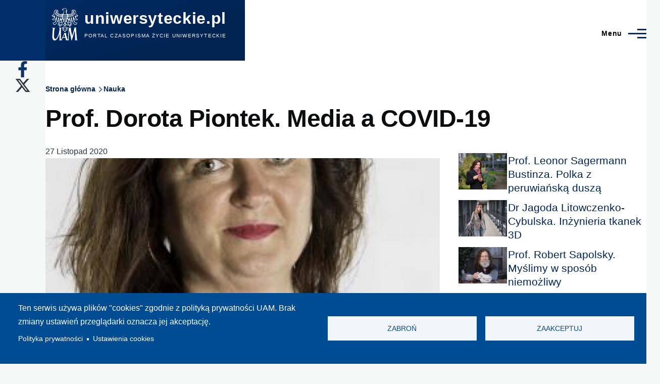

--- FILE ---
content_type: text/html; charset=UTF-8
request_url: https://uniwersyteckie.pl/nauka/prof-dorota-piontek-media-covid-19?page=%2C%2C%2C%2C%2C%2C1
body_size: 15491
content:
<!DOCTYPE html>
<html lang="pl" dir="ltr" prefix="content: http://purl.org/rss/1.0/modules/content/  dc: http://purl.org/dc/terms/  foaf: http://xmlns.com/foaf/0.1/  og: http://ogp.me/ns#  rdfs: http://www.w3.org/2000/01/rdf-schema#  schema: http://schema.org/  sioc: http://rdfs.org/sioc/ns#  sioct: http://rdfs.org/sioc/types#  skos: http://www.w3.org/2004/02/skos/core#  xsd: http://www.w3.org/2001/XMLSchema# " style="--color--primary-hue:214;--color--primary-saturation:100%;--color--primary-lightness:21">
  <head>
    <meta charset="utf-8" />
<script async src="/sites/default/files/google_analytics/gtag.js?t92hs1"></script>
<script>window.dataLayer = window.dataLayer || [];function gtag(){dataLayer.push(arguments)};gtag("js", new Date());gtag("set", "developer_id.dMDhkMT", true);gtag("config", "G-Y1W4JHWQG0", {"groups":"default","page_placeholder":"PLACEHOLDER_page_location","link_attribution":true,"allow_ad_personalization_signals":false});</script>
<meta name="description" content="„Przekazy medialne w czasie pandemii COVID-19 jako predyktor dezinformacji i strachu społecznego”. Projekt realizowany jest pod kierunkiem prof. UAM Doroty Piontek z Wydziału Nauk Politycznych i Dziennikarstwa UAM." />
<meta name="robots" content="index, max-image-preview:standard" />
<link rel="canonical" href="https://uniwersyteckie.pl/nauka/prof-dorota-piontek-media-covid-19" />
<link rel="image_src" href="/sites/default/files/foto-naglowki/2020-11/prof.%20Dorota%20Piontek.JPG" />
<meta property="og:type" content="article" />
<meta property="og:url" content="https://uniwersyteckie.pl/nauka/prof-dorota-piontek-media-covid-19" />
<meta property="og:title" content="Prof. Dorota Piontek. Media a COVID-19" />
<meta property="og:description" content="„Przekazy medialne w czasie pandemii COVID-19 jako predyktor dezinformacji i strachu społecznego”. Projekt realizowany jest pod kierunkiem prof. UAM Doroty Piontek z Wydziału Nauk Politycznych i Dziennikarstwa UAM." />
<meta property="og:image" content="https://uniwersyteckie.pl/sites/default/files/foto-naglowki/2020-11/prof.%20Dorota%20Piontek.JPG" />
<meta property="og:image:alt" content="Fot. WNPiD" />
<meta name="Generator" content="Drupal 11 (https://www.drupal.org)" />
<meta name="MobileOptimized" content="width" />
<meta name="HandheldFriendly" content="true" />
<meta name="viewport" content="width=device-width, initial-scale=1.0" />
<link rel="icon" href="/favicon.ico" type="image/vnd.microsoft.icon" />
<link rel="alternate" hreflang="pl" href="https://uniwersyteckie.pl/nauka/prof-dorota-piontek-media-covid-19" />
<script>window.a2a_config=window.a2a_config||{};a2a_config.callbacks=[];a2a_config.overlays=[];a2a_config.templates={};</script>
<style>padding: 15px 0px;</style>

    <title>Prof. Dorota Piontek. Media a COVID-19 | uniwersyteckie.pl</title>
    <link rel="stylesheet" media="all" href="/sites/default/files/css/css_gExledT_nQalmxadiR4pid28dpZ8ECePn8CoFb6HjIU.css?delta=0&amp;language=pl&amp;theme=olivero&amp;include=[base64]" />
<link rel="stylesheet" media="all" href="/sites/default/files/css/css_BUJt50O0nxskIX-9LNPKzeHMnxlwff1y-RPjdAJswyA.css?delta=1&amp;language=pl&amp;theme=olivero&amp;include=[base64]" />

    <script type="application/json" data-drupal-selector="drupal-settings-json">{"path":{"baseUrl":"\/","pathPrefix":"","currentPath":"node\/2535","currentPathIsAdmin":false,"isFront":false,"currentLanguage":"pl","currentQuery":{"page":",,,,,,1"}},"pluralDelimiter":"\u0003","suppressDeprecationErrors":true,"ajaxPageState":{"libraries":"[base64]","theme":"olivero","theme_token":null},"ajaxTrustedUrl":{"\/search\/node":true},"google_analytics":{"account":"G-Y1W4JHWQG0","trackOutbound":true,"trackMailto":true,"trackTel":true,"trackDownload":true,"trackDownloadExtensions":"7z|aac|arc|arj|asf|asx|avi|bin|csv|doc(x|m)?|dot(x|m)?|exe|flv|gif|gz|gzip|hqx|jar|jpe?g|js|mp(2|3|4|e?g)|mov(ie)?|msi|msp|pdf|phps|png|ppt(x|m)?|pot(x|m)?|pps(x|m)?|ppam|sld(x|m)?|thmx|qtm?|ra(m|r)?|sea|sit|tar|tgz|torrent|txt|wav|wma|wmv|wpd|xls(x|m|b)?|xlt(x|m)|xlam|xml|z|zip","trackColorbox":true},"button_text":"Scroll to top","button_style":"image","button_animation":"fade","button_animation_speed":200,"scroll_distance":100,"scroll_speed":300,"cookies":{"cookiesjsr":{"config":{"cookie":{"name":"cookiesjsr","expires":31536000000,"domain":"","sameSite":"Lax","secure":false},"library":{"libBasePath":"https:\/\/cdn.jsdelivr.net\/gh\/jfeltkamp\/cookiesjsr@1\/dist","libPath":"https:\/\/cdn.jsdelivr.net\/gh\/jfeltkamp\/cookiesjsr@1\/dist\/cookiesjsr.min.js","scrollLimit":0},"callback":{"method":"post","url":"\/cookies\/consent\/callback.json","headers":[]},"interface":{"openSettingsHash":"#editCookieSettings","showDenyAll":true,"denyAllOnLayerClose":false,"settingsAsLink":true,"availableLangs":["pl"],"defaultLang":"pl","groupConsent":false,"cookieDocs":false}},"services":{"functional":{"id":"functional","services":[{"key":"functional","type":"functional","name":"Required functional","info":{"value":"\u003Ctable\u003E\r\n\t\u003Cthead\u003E\r\n\t\t\u003Ctr\u003E\r\n\t\t\t\u003Cth width=\u002215%\u0022\u003ECookie name\u003C\/th\u003E\r\n\t\t\t\u003Cth width=\u002215%\u0022\u003EDefault expiration time\u003C\/th\u003E\r\n\t\t\t\u003Cth\u003EDescription\u003C\/th\u003E\r\n\t\t\u003C\/tr\u003E\r\n\t\u003C\/thead\u003E\r\n\t\u003Ctbody\u003E\r\n\t\t\u003Ctr\u003E\r\n\t\t\t\u003Ctd\u003E\u003Ccode dir=\u0022ltr\u0022 translate=\u0022no\u0022\u003ESSESS\u0026lt;ID\u0026gt;\u003C\/code\u003E\u003C\/td\u003E\r\n\t\t\t\u003Ctd\u003E1 month\u003C\/td\u003E\r\n\t\t\t\u003Ctd\u003EIf you are logged in to this website, a session cookie is required to identify and connect your browser to your user account in the server backend of this website.\u003C\/td\u003E\r\n\t\t\u003C\/tr\u003E\r\n\t\t\u003Ctr\u003E\r\n\t\t\t\u003Ctd\u003E\u003Ccode dir=\u0022ltr\u0022 translate=\u0022no\u0022\u003Ecookiesjsr\u003C\/code\u003E\u003C\/td\u003E\r\n\t\t\t\u003Ctd\u003E1 year\u003C\/td\u003E\r\n\t\t\t\u003Ctd\u003EWhen you visited this website for the first time, you were asked for your permission to use several services (including those from third parties) that require data to be saved in your browser (cookies, local storage). Your decisions about each service (allow, deny) are stored in this cookie and are reused each time you visit this website.\u003C\/td\u003E\r\n\t\t\u003C\/tr\u003E\r\n\t\u003C\/tbody\u003E\r\n\u003C\/table\u003E\r\n","format":"full_html"},"uri":"","needConsent":false}],"weight":1}},"translation":{"_core":{"default_config_hash":"PpB_t3-mnEd5Lckhxc9rfquSMa0CndPslGvJZlcg61E"},"langcode":"pl","bannerText":"Ten serwis u\u017cywa plik\u00f3w \u0022cookies\u0022 zgodnie z polityk\u0105 prywatno\u015bci UAM.\r\nBrak zmiany ustawie\u0144 przegl\u0105darki oznacza jej akceptacj\u0119.","privacyPolicy":"Polityka prywatno\u015bci","privacyUri":"https:\/\/amu.edu.pl\/polityka-prywatnosci","imprint":"Imprint","imprintUri":"","cookieDocs":"Cookie documentation","cookieDocsUri":"\/cookies\/documentation","officialWebsite":"Official website","denyAll":"Zabro\u0144 ","alwaysActive":"Zawsze\u00a0w\u0142\u0105czone","settings":"Ustawienia cookies","acceptAll":"Zaakceptuj","requiredCookies":"Wymagane cookies","cookieSettings":"Ustawienia cookies","close":"Zamknij","readMore":"Czytaj dalej","allowed":"Dozwolone","denied":"Zabronione","settingsAllServices":"Ustawienia dla wszystkich us\u0142ug","saveSettings":"Zapisz","default_langcode":"en","disclaimerText":"All cookie information is subject to change by the service providers. We update this information regularly.","disclaimerTextPosition":"both","processorDetailsLabel":"Processor Company Details","processorLabel":"Firma","processorWebsiteUrlLabel":"Company Website","processorPrivacyPolicyUrlLabel":"Company Privacy Policy","processorCookiePolicyUrlLabel":"Company Cookie Policy","processorContactLabel":"Data Protection Contact Details","placeholderAcceptAllText":"Akceptuj wszystkie cookies","functional":{"title":"Functional","details":"Cookies are small text files that are placed by your browser on your device in order to store certain information. Using the information that is stored and returned, a website can recognize that you have previously accessed and visited it using the browser on your end device. We use this information to arrange and display the website optimally in accordance with your preferences. Within this process, only the cookie itself is identified on your device. Personal data is only stored following your express consent or where this is absolutely necessary to enable use the service provided by us and accessed by you."}}},"cookiesTexts":{"_core":{"default_config_hash":"PpB_t3-mnEd5Lckhxc9rfquSMa0CndPslGvJZlcg61E"},"langcode":"pl","bannerText":"Ten serwis u\u017cywa plik\u00f3w \u0022cookies\u0022 zgodnie z polityk\u0105 prywatno\u015bci UAM.\r\nBrak zmiany ustawie\u0144 przegl\u0105darki oznacza jej akceptacj\u0119.","privacyPolicy":"Polityka prywatno\u015bci","privacyUri":"https:\/\/amu.edu.pl\/polityka-prywatnosci","imprint":"Imprint","imprintUri":"","cookieDocs":"Cookie documentation","cookieDocsUri":"\/cookies\/documentation","officialWebsite":"Official website","denyAll":"Zabro\u0144 ","alwaysActive":"Zawsze\u00a0w\u0142\u0105czone","settings":"Ustawienia cookies","acceptAll":"Zaakceptuj","requiredCookies":"Wymagane cookies","cookieSettings":"Ustawienia cookies","close":"Zamknij","readMore":"Czytaj dalej","allowed":"Dozwolone","denied":"Zabronione","settingsAllServices":"Ustawienia dla wszystkich us\u0142ug","saveSettings":"Zapisz","default_langcode":"en","disclaimerText":"All cookie information is subject to change by the service providers. We update this information regularly.","disclaimerTextPosition":"both","processorDetailsLabel":"Processor Company Details","processorLabel":"Firma","processorWebsiteUrlLabel":"Company Website","processorPrivacyPolicyUrlLabel":"Company Privacy Policy","processorCookiePolicyUrlLabel":"Company Cookie Policy","processorContactLabel":"Data Protection Contact Details","placeholderAcceptAllText":"Akceptuj wszystkie cookies"},"services":{"functional":{"uuid":"3193f46f-a03d-4167-b767-615944f7929a","langcode":"pl","status":true,"dependencies":[],"_core":{"default_config_hash":"N-O3629vb-jExOxfM0FYcfPzEu6QVzgWHMm06jMERLg"},"id":"functional","label":"Required functional","group":"functional","info":{"value":"\u003Ctable\u003E\r\n\t\u003Cthead\u003E\r\n\t\t\u003Ctr\u003E\r\n\t\t\t\u003Cth width=\u002215%\u0022\u003ECookie name\u003C\/th\u003E\r\n\t\t\t\u003Cth width=\u002215%\u0022\u003EDefault expiration time\u003C\/th\u003E\r\n\t\t\t\u003Cth\u003EDescription\u003C\/th\u003E\r\n\t\t\u003C\/tr\u003E\r\n\t\u003C\/thead\u003E\r\n\t\u003Ctbody\u003E\r\n\t\t\u003Ctr\u003E\r\n\t\t\t\u003Ctd\u003E\u003Ccode dir=\u0022ltr\u0022 translate=\u0022no\u0022\u003ESSESS\u0026lt;ID\u0026gt;\u003C\/code\u003E\u003C\/td\u003E\r\n\t\t\t\u003Ctd\u003E1 month\u003C\/td\u003E\r\n\t\t\t\u003Ctd\u003EIf you are logged in to this website, a session cookie is required to identify and connect your browser to your user account in the server backend of this website.\u003C\/td\u003E\r\n\t\t\u003C\/tr\u003E\r\n\t\t\u003Ctr\u003E\r\n\t\t\t\u003Ctd\u003E\u003Ccode dir=\u0022ltr\u0022 translate=\u0022no\u0022\u003Ecookiesjsr\u003C\/code\u003E\u003C\/td\u003E\r\n\t\t\t\u003Ctd\u003E1 year\u003C\/td\u003E\r\n\t\t\t\u003Ctd\u003EWhen you visited this website for the first time, you were asked for your permission to use several services (including those from third parties) that require data to be saved in your browser (cookies, local storage). Your decisions about each service (allow, deny) are stored in this cookie and are reused each time you visit this website.\u003C\/td\u003E\r\n\t\t\u003C\/tr\u003E\r\n\t\u003C\/tbody\u003E\r\n\u003C\/table\u003E\r\n","format":"full_html"},"consentRequired":false,"purpose":"Essential functional cookies to provide general functionality","processor":"","processorContact":"","processorUrl":"","processorPrivacyPolicyUrl":"","processorCookiePolicyUrl":"","placeholderMainText":"This content is blocked because required functional cookies have not been accepted.","placeholderAcceptText":"Only accept required functional cookies"}},"groups":{"functional":{"uuid":"f5fdbd09-95bf-4847-8908-1d284c31ccf1","langcode":"pl","status":true,"dependencies":[],"_core":{"default_config_hash":"aHm4Q63Ge97tcktTa_qmUqJMir45iyGY2lEvvqPW68g"},"id":"functional","label":"Functional","weight":1,"title":"Functional","details":"Cookies are small text files that are placed by your browser on your device in order to store certain information. Using the information that is stored and returned, a website can recognize that you have previously accessed and visited it using the browser on your end device. We use this information to arrange and display the website optimally in accordance with your preferences. Within this process, only the cookie itself is identified on your device. Personal data is only stored following your express consent or where this is absolutely necessary to enable use the service provided by us and accessed by you."},"marketing":{"uuid":"c51222e8-583e-4f0a-9308-4f45d55bed78","langcode":"pl","status":true,"dependencies":[],"_core":{"default_config_hash":"JkP6try0AxX_f4RpFEletep5NHSlVB1BbGw0snW4MO8"},"id":"marketing","label":"Marketing","weight":20,"title":"Marketing","details":"Customer communication and marketing tools."},"performance":{"uuid":"2eb9a71b-8b9a-4e1e-9df8-b78e347c01ec","langcode":"pl","status":true,"dependencies":[],"_core":{"default_config_hash":"Jv3uIJviBj7D282Qu1ZpEQwuOEb3lCcDvx-XVHeOJpw"},"id":"performance","label":"Wydajno\u015b\u0107","weight":30,"title":"Performance Cookies","details":"Performance cookies collect aggregated information about how our website is used. The purpose of this is to improve its attractiveness, content and functionality. These cookies help us to determine whether, how often and for how long particular sub-pages of our website are accessed and which content users are particularly interested in. Search terms, country, region and (where applicable) the city from which the website is accessed are also recorded, as is the proportion of mobile devices that are used to access the website. We use this information to compile statistical reports that help us tailor the content of our website to your needs and optimize our offer."},"social":{"uuid":"708ea49a-072c-47f5-b434-8168b08ab449","langcode":"pl","status":true,"dependencies":[],"_core":{"default_config_hash":"w9uS0Ktbh58ffWxW1ue_MKgB_he6iZPMx2Pc6tN4K4o"},"id":"social","label":"Social Plugins","weight":20,"title":"Social Plugins","details":"Social media widgets provide additional content originally published on third party platforms."},"tracking":{"uuid":"a6051b43-af0f-4658-8bc9-c17d16725e73","langcode":"pl","status":true,"dependencies":[],"_core":{"default_config_hash":"_gYDe3qoEc6L5uYR6zhu5V-3ARLlyis9gl1diq7Tnf4"},"id":"tracking","label":"Tracking","weight":10,"title":"Tracking cookies","details":"Marketing cookies come from external advertising companies (\u0022third-party cookies\u0022) and are used to collect information about the websites visited by the user. The purpose of this is to create and display target group-oriented content and advertising for the user."},"video":{"uuid":"24de456c-c2c4-4ffa-8c29-91966690d067","langcode":"pl","status":true,"dependencies":[],"_core":{"default_config_hash":"w1WnCmP2Xfgx24xbx5u9T27XLF_ZFw5R0MlO-eDDPpQ"},"id":"video","label":"Filmy","weight":40,"title":"Wideo","details":"Us\u0142uga udost\u0119pniania wideo pomo\u017ce doda\u0107 multimedia do strony i zwi\u0119kszy\u0107 jej ogladalno\u015b\u0107."}}},"statistics":{"data":{"nid":"2535"},"url":"\/modules\/contrib\/statistics\/statistics.php"},"blazy":{"loadInvisible":false,"offset":100,"saveViewportOffsetDelay":50,"validateDelay":25,"container":"","loader":true,"unblazy":false,"visibleClass":false},"blazyIo":{"disconnect":false,"rootMargin":"0px","threshold":[0,0.25,0.5,0.75,1]},"user":{"uid":0,"permissionsHash":"7fc0e86b202f3079ddea400ed8543da1a498c2761985d47ad9dc5308999de784"}}</script>
<script src="/sites/default/files/js/js_6nzIVdCJcnjkwjZXiEJsjjY3C0yA2rRBwSHlKg8_55s.js?scope=header&amp;delta=0&amp;language=pl&amp;theme=olivero&amp;include=[base64]"></script>
<script src="/modules/contrib/cookies/js/cookiesjsr.conf.js?v=11.2.10" defer></script>
<script src="https://use.fontawesome.com/releases/v6.4.2/js/all.js" defer crossorigin="anonymous"></script>
<script src="https://use.fontawesome.com/releases/v6.4.2/js/v4-shims.js" defer crossorigin="anonymous"></script>

    
<link rel="preload" href="/core/themes/olivero/fonts/metropolis/Metropolis-Regular.woff2" as="font" type="font/woff2" crossorigin>
<link rel="preload" href="/core/themes/olivero/fonts/metropolis/Metropolis-SemiBold.woff2" as="font" type="font/woff2" crossorigin>
<link rel="preload" href="/core/themes/olivero/fonts/metropolis/Metropolis-Bold.woff2" as="font" type="font/woff2" crossorigin>
<link rel="preload" href="/core/themes/olivero/fonts/lora/lora-v14-latin-regular.woff2" as="font" type="font/woff2" crossorigin>
    <noscript><link rel="stylesheet" href="/core/themes/olivero/css/components/navigation/nav-primary-no-js.css?t92hs1" />
</noscript>
  </head>
  <body class="path-node page-node-type-artykul">
        <a href="#main-content" class="visually-hidden focusable skip-link">
      Przejdź do treści
    </a>
    
      <div class="dialog-off-canvas-main-canvas" data-off-canvas-main-canvas>
    
<div id="page-wrapper" class="page-wrapper">
  <div id="page">

          <header id="header" class="site-header" data-drupal-selector="site-header" role="banner">

                <div class="site-header__fixable" data-drupal-selector="site-header-fixable">
          <div class="site-header__initial">
            <button class="sticky-header-toggle" data-drupal-selector="sticky-header-toggle" role="switch" aria-controls="site-header__inner" aria-label="Przyklejony nagłówek" aria-checked="false">
              <span class="sticky-header-toggle__icon">
                <span></span>
                <span></span>
                <span></span>
              </span>
            </button>
          </div>

                    <div id="site-header__inner" class="site-header__inner" data-drupal-selector="site-header-inner">
            <div class="container site-header__inner__container">

              


<div id="block-olivero-site-branding" class="site-branding block block-system block-system-branding-block">
  
    
    <div class="site-branding__inner">
          <a href="/" rel="home" class="site-branding__logo">
        <img src="/sites/default/files/Logo_UAM_czarne_negatyw_RGB-removebg-preview_1.png" alt="Strona główna" fetchpriority="high"/>
      </a>
              <div class="site-branding__text">
                  <div class="site-branding__name">
            <a href="/" rel="home" title="Strona główna">uniwersyteckie.pl</a>
          </div>
                          <div class="site-branding__slogan">Portal czasopisma Życie Uniwersyteckie </div>
              </div>
      </div>
</div>

<div class="header-nav-overlay" data-drupal-selector="header-nav-overlay"></div>


                              <div class="mobile-buttons" data-drupal-selector="mobile-buttons">
                  <button class="mobile-nav-button" data-drupal-selector="mobile-nav-button" aria-label="Menu Główne" aria-controls="header-nav" aria-expanded="false">
                    <span class="mobile-nav-button__label">Menu</span>
                    <span class="mobile-nav-button__icon"></span>
                  </button>
                </div>

                <div id="header-nav" class="header-nav" data-drupal-selector="header-nav">
                  
<div class="search-block-form block block-search-narrow" data-drupal-selector="search-block-form" id="block-olivero-search-form-narrow" role="search">
  
    
      <div class="content">
      <form action="/search/node" method="get" id="search-block-form" accept-charset="UTF-8" class="search-form search-block-form">
  <div class="clearfix js-form-item form-item js-form-type-search form-item-keys js-form-item-keys form-no-label">
      <label for="edit-keys" class="form-item__label visually-hidden">Szukaj</label>
        <input title="Wprowadź słowa, które mają zostać wyszukane." placeholder="Wyszukaj po słowie kluczowym lub frazie." data-drupal-selector="edit-keys" type="search" id="edit-keys" name="keys" value="" size="15" maxlength="128" class="form-search form-element form-element--type-search form-element--api-search" />

        </div>
<div data-drupal-selector="edit-actions" class="form-actions js-form-wrapper form-wrapper" id="edit-actions"><button class="button--primary search-form__submit button js-form-submit form-submit" data-drupal-selector="edit-submit" type="submit" id="edit-submit" value="Szukaj">
    <span class="icon--search"></span>
    <span class="visually-hidden">Szukaj</span>
</button>

</div>

</form>

    </div>
  </div>
<nav  id="block-olivero-main-menu" class="primary-nav block block-menu navigation menu--main" aria-labelledby="block-olivero-main-menu-menu" role="navigation">
            
  <h2 class="visually-hidden block__title" id="block-olivero-main-menu-menu">Główna nawigacja</h2>
  
        


          
        
    <ul  class="menu primary-nav__menu primary-nav__menu--level-1" data-drupal-selector="primary-nav-menu--level-1">
            
                          
        
        
        <li class="primary-nav__menu-item primary-nav__menu-item--link primary-nav__menu-item--level-1">
                              
                      <a href="/nauka" class="primary-nav__menu-link primary-nav__menu-link--link primary-nav__menu-link--level-1" data-drupal-selector="primary-nav-menu-link-has-children" data-drupal-link-system-path="taxonomy/term/10">            <span class="primary-nav__menu-link-inner primary-nav__menu-link-inner--level-1">Nauka</span>
          </a>

            
                  </li>
      
                          
        
        
        <li class="primary-nav__menu-item primary-nav__menu-item--link primary-nav__menu-item--level-1">
                              
                      <a href="/wydarzenia" class="primary-nav__menu-link primary-nav__menu-link--link primary-nav__menu-link--level-1" data-drupal-selector="primary-nav-menu-link-has-children" data-drupal-link-system-path="taxonomy/term/11">            <span class="primary-nav__menu-link-inner primary-nav__menu-link-inner--level-1">Wydarzenia</span>
          </a>

            
                  </li>
      
                          
        
        
        <li class="primary-nav__menu-item primary-nav__menu-item--nolink primary-nav__menu-item--level-1 primary-nav__menu-item--has-children" data-drupal-selector="primary-nav-menu-item-has-children">
                              
                      <span class="primary-nav__menu-link primary-nav__menu-link--nolink primary-nav__menu-link--level-1 primary-nav__menu-link--has-children" data-drupal-selector="primary-nav-menu-link-has-children">Jednostki UAM</span>

                                                        
                <button class="primary-nav__button-toggle" data-drupal-selector="primary-nav-submenu-toggle-button" aria-controls="primary-menu-item-123" aria-expanded="false" aria-hidden="true" tabindex="-1">
                  <span class="visually-hidden">Jednostki UAM sub-navigation</span>
                  <span class="icon--menu-toggle"></span>
                </button>
              
                                      
              <span data-drupal-selector="primary-nav-menu-🥕" class="primary-nav__menu-🥕"></span>
    
    <ul  class="menu primary-nav__menu primary-nav__menu--level-2" data-drupal-selector="primary-nav-menu--level-2" id="primary-menu-item-123">
            
                          
        
        
        <li class="primary-nav__menu-item primary-nav__menu-item--link primary-nav__menu-item--level-2">
                              
                      <a href="/wydzial-anglistyki" class="primary-nav__menu-link primary-nav__menu-link--link primary-nav__menu-link--level-2" data-drupal-link-system-path="taxonomy/term/14">            <span class="primary-nav__menu-link-inner primary-nav__menu-link-inner--level-2">Wydział Anglistyki</span>
          </a>

            
                  </li>
      
                          
        
        
        <li class="primary-nav__menu-item primary-nav__menu-item--link primary-nav__menu-item--level-2">
                              
                      <a href="/wydzial-antropologii-i-kulturoznawstwa" class="primary-nav__menu-link primary-nav__menu-link--link primary-nav__menu-link--level-2" data-drupal-link-system-path="taxonomy/term/221">            <span class="primary-nav__menu-link-inner primary-nav__menu-link-inner--level-2">Wydział Antropologii i Kulturoznawstwa</span>
          </a>

            
                  </li>
      
                          
        
        
        <li class="primary-nav__menu-item primary-nav__menu-item--link primary-nav__menu-item--level-2">
                              
                      <a href="/wydzial-archeologii" class="primary-nav__menu-link primary-nav__menu-link--link primary-nav__menu-link--level-2" data-drupal-link-system-path="taxonomy/term/222">            <span class="primary-nav__menu-link-inner primary-nav__menu-link-inner--level-2">Wydział Archeologii</span>
          </a>

            
                  </li>
      
                          
        
        
        <li class="primary-nav__menu-item primary-nav__menu-item--link primary-nav__menu-item--level-2">
                              
                      <a href="/wydzial-biologii" class="primary-nav__menu-link primary-nav__menu-link--link primary-nav__menu-link--level-2" data-drupal-link-system-path="taxonomy/term/15">            <span class="primary-nav__menu-link-inner primary-nav__menu-link-inner--level-2">Wydział Biologii</span>
          </a>

            
                  </li>
      
                          
        
        
        <li class="primary-nav__menu-item primary-nav__menu-item--link primary-nav__menu-item--level-2">
                              
                      <a href="/wydzial-chemii" class="primary-nav__menu-link primary-nav__menu-link--link primary-nav__menu-link--level-2" data-drupal-link-system-path="taxonomy/term/16">            <span class="primary-nav__menu-link-inner primary-nav__menu-link-inner--level-2">Wydział Chemii</span>
          </a>

            
                  </li>
      
                          
        
        
        <li class="primary-nav__menu-item primary-nav__menu-item--link primary-nav__menu-item--level-2">
                              
                      <a href="/wydzial-etnolingwistyki" class="primary-nav__menu-link primary-nav__menu-link--link primary-nav__menu-link--level-2" data-drupal-link-system-path="taxonomy/term/1063">            <span class="primary-nav__menu-link-inner primary-nav__menu-link-inner--level-2">Wydział Etnolingwistyki</span>
          </a>

            
                  </li>
      
                          
        
        
        <li class="primary-nav__menu-item primary-nav__menu-item--link primary-nav__menu-item--level-2">
                              
                      <a href="/wydzial-filologii-polskiej-i-klasycznej" class="primary-nav__menu-link primary-nav__menu-link--link primary-nav__menu-link--level-2" data-drupal-link-system-path="taxonomy/term/17">            <span class="primary-nav__menu-link-inner primary-nav__menu-link-inner--level-2">Wydział Filologii Polskiej i Klasycznej</span>
          </a>

            
                  </li>
      
                          
        
        
        <li class="primary-nav__menu-item primary-nav__menu-item--link primary-nav__menu-item--level-2">
                              
                      <a href="/wydzial-filozoficzny" class="primary-nav__menu-link primary-nav__menu-link--link primary-nav__menu-link--level-2" data-drupal-link-system-path="taxonomy/term/223">            <span class="primary-nav__menu-link-inner primary-nav__menu-link-inner--level-2">Wydział Filozoficzny</span>
          </a>

            
                  </li>
      
                          
        
        
        <li class="primary-nav__menu-item primary-nav__menu-item--link primary-nav__menu-item--level-2">
                              
                      <a href="/wydzial-fizyki-i-astronomii" class="primary-nav__menu-link primary-nav__menu-link--link primary-nav__menu-link--level-2" data-drupal-link-system-path="taxonomy/term/18">            <span class="primary-nav__menu-link-inner primary-nav__menu-link-inner--level-2">Wydział Fizyki i Astronomii</span>
          </a>

            
                  </li>
      
                          
        
        
        <li class="primary-nav__menu-item primary-nav__menu-item--link primary-nav__menu-item--level-2">
                              
                      <a href="/wydzial-geografii-spol-ekonom-i-gosp-przestrzennej" class="primary-nav__menu-link primary-nav__menu-link--link primary-nav__menu-link--level-2" data-drupal-link-system-path="taxonomy/term/218">            <span class="primary-nav__menu-link-inner primary-nav__menu-link-inner--level-2">Wydział Geografii Społ.- Ekonom. i Gosp. Przestrzennej</span>
          </a>

            
                  </li>
      
                          
        
        
        <li class="primary-nav__menu-item primary-nav__menu-item--link primary-nav__menu-item--level-2">
                              
                      <a href="/wydzial-historii" class="primary-nav__menu-link primary-nav__menu-link--link primary-nav__menu-link--level-2" data-drupal-link-system-path="taxonomy/term/19">            <span class="primary-nav__menu-link-inner primary-nav__menu-link-inner--level-2">Wydział Historii</span>
          </a>

            
                  </li>
      
                          
        
        
        <li class="primary-nav__menu-item primary-nav__menu-item--link primary-nav__menu-item--level-2">
                              
                      <a href="/wydzial-matematyki-i-informatyki" class="primary-nav__menu-link primary-nav__menu-link--link primary-nav__menu-link--level-2" data-drupal-link-system-path="taxonomy/term/20">            <span class="primary-nav__menu-link-inner primary-nav__menu-link-inner--level-2">Wydział Matematyki i Informatyki</span>
          </a>

            
                  </li>
      
                          
        
        
        <li class="primary-nav__menu-item primary-nav__menu-item--link primary-nav__menu-item--level-2">
                              
                      <a href="/wydzial-nauk-geograficznych-i-geologicznych" class="primary-nav__menu-link primary-nav__menu-link--link primary-nav__menu-link--level-2" data-drupal-link-system-path="taxonomy/term/21">            <span class="primary-nav__menu-link-inner primary-nav__menu-link-inner--level-2">Wydział Nauk Geograficznych i Geologicznych</span>
          </a>

            
                  </li>
      
                          
        
        
        <li class="primary-nav__menu-item primary-nav__menu-item--link primary-nav__menu-item--level-2">
                              
                      <a href="/wydzial-nauk-politycznych-i-dziennikarstwa" class="primary-nav__menu-link primary-nav__menu-link--link primary-nav__menu-link--level-2" data-drupal-link-system-path="taxonomy/term/22">            <span class="primary-nav__menu-link-inner primary-nav__menu-link-inner--level-2">Wydział Nauk Politycznych i Dziennikarstwa</span>
          </a>

            
                  </li>
      
                          
        
        
        <li class="primary-nav__menu-item primary-nav__menu-item--link primary-nav__menu-item--level-2">
                              
                      <a href="/wydzial-nauk-o-sztuce" class="primary-nav__menu-link primary-nav__menu-link--link primary-nav__menu-link--level-2" data-drupal-link-system-path="taxonomy/term/224">            <span class="primary-nav__menu-link-inner primary-nav__menu-link-inner--level-2">Wydział Nauk o Sztuce</span>
          </a>

            
                  </li>
      
                          
        
        
        <li class="primary-nav__menu-item primary-nav__menu-item--link primary-nav__menu-item--level-2">
                              
                      <a href="/wydzial-neofilologii" class="primary-nav__menu-link primary-nav__menu-link--link primary-nav__menu-link--level-2" data-drupal-link-system-path="taxonomy/term/23">            <span class="primary-nav__menu-link-inner primary-nav__menu-link-inner--level-2">Wydział Neofilologii</span>
          </a>

            
                  </li>
      
                          
        
        
        <li class="primary-nav__menu-item primary-nav__menu-item--link primary-nav__menu-item--level-2">
                              
                      <a href="/wydzial-pedagogiczno-artystyczny-w-kaliszu" class="primary-nav__menu-link primary-nav__menu-link--link primary-nav__menu-link--level-2" data-drupal-link-system-path="taxonomy/term/24">            <span class="primary-nav__menu-link-inner primary-nav__menu-link-inner--level-2">Wydział Pedagogiczno-Artystyczny w Kaliszu</span>
          </a>

            
                  </li>
      
                          
        
        
        <li class="primary-nav__menu-item primary-nav__menu-item--link primary-nav__menu-item--level-2">
                              
                      <a href="/wydzial-prawa-i-administracji" class="primary-nav__menu-link primary-nav__menu-link--link primary-nav__menu-link--level-2" data-drupal-link-system-path="taxonomy/term/25">            <span class="primary-nav__menu-link-inner primary-nav__menu-link-inner--level-2">Wydział Prawa i Administracji</span>
          </a>

            
                  </li>
      
                          
        
        
        <li class="primary-nav__menu-item primary-nav__menu-item--link primary-nav__menu-item--level-2">
                              
                      <a href="/wydzial-psychologii-i-kognitywistyki" class="primary-nav__menu-link primary-nav__menu-link--link primary-nav__menu-link--level-2" data-drupal-link-system-path="taxonomy/term/219">            <span class="primary-nav__menu-link-inner primary-nav__menu-link-inner--level-2">Wydział Psychologii i Kognitywistyki</span>
          </a>

            
                  </li>
      
                          
        
        
        <li class="primary-nav__menu-item primary-nav__menu-item--link primary-nav__menu-item--level-2">
                              
                      <a href="/wydzial-socjologii" class="primary-nav__menu-link primary-nav__menu-link--link primary-nav__menu-link--level-2" data-drupal-link-system-path="taxonomy/term/220">            <span class="primary-nav__menu-link-inner primary-nav__menu-link-inner--level-2">Wydział Socjologii</span>
          </a>

            
                  </li>
      
                          
        
        
        <li class="primary-nav__menu-item primary-nav__menu-item--link primary-nav__menu-item--level-2">
                              
                      <a href="/wydzial-studiow-edukacyjnych" class="primary-nav__menu-link primary-nav__menu-link--link primary-nav__menu-link--level-2" data-drupal-link-system-path="taxonomy/term/26">            <span class="primary-nav__menu-link-inner primary-nav__menu-link-inner--level-2">Wydział Studiów Edukacyjnych</span>
          </a>

            
                  </li>
      
                          
        
        
        <li class="primary-nav__menu-item primary-nav__menu-item--link primary-nav__menu-item--level-2">
                              
                      <a href="/wydzial-teologiczny" class="primary-nav__menu-link primary-nav__menu-link--link primary-nav__menu-link--level-2" data-drupal-link-system-path="taxonomy/term/27">            <span class="primary-nav__menu-link-inner primary-nav__menu-link-inner--level-2">Wydział Teologiczny</span>
          </a>

            
                  </li>
      
                          
        
        
        <li class="primary-nav__menu-item primary-nav__menu-item--link primary-nav__menu-item--level-2">
                              
                      <a href="/biblioteka-uniwersytecka" class="primary-nav__menu-link primary-nav__menu-link--link primary-nav__menu-link--level-2" data-drupal-link-system-path="taxonomy/term/1066">            <span class="primary-nav__menu-link-inner primary-nav__menu-link-inner--level-2">Biblioteka Uniwersytecka</span>
          </a>

            
                  </li>
      
                          
        
        
        <li class="primary-nav__menu-item primary-nav__menu-item--link primary-nav__menu-item--level-2">
                              
                      <a href="/centrum-nanobiomedyczne" class="primary-nav__menu-link primary-nav__menu-link--link primary-nav__menu-link--level-2" data-drupal-link-system-path="taxonomy/term/1065">            <span class="primary-nav__menu-link-inner primary-nav__menu-link-inner--level-2">Centrum Nanobiomedyczne</span>
          </a>

            
                  </li>
      
                          
        
        
        <li class="primary-nav__menu-item primary-nav__menu-item--link primary-nav__menu-item--level-2">
                              
                      <a href="/centrum-zaawansowanych-technologii" class="primary-nav__menu-link primary-nav__menu-link--link primary-nav__menu-link--level-2" data-drupal-link-system-path="taxonomy/term/1064">            <span class="primary-nav__menu-link-inner primary-nav__menu-link-inner--level-2">Centrum Zaawansowanych Technologii</span>
          </a>

            
                  </li>
      
                          
        
        
        <li class="primary-nav__menu-item primary-nav__menu-item--link primary-nav__menu-item--level-2">
                              
                      <a href="/collegium-polonicum-w-slubicach" class="primary-nav__menu-link primary-nav__menu-link--link primary-nav__menu-link--level-2" data-drupal-link-system-path="taxonomy/term/40">            <span class="primary-nav__menu-link-inner primary-nav__menu-link-inner--level-2">Collegium Polonicum w Słubicach</span>
          </a>

            
                  </li>
      
                          
        
        
        <li class="primary-nav__menu-item primary-nav__menu-item--link primary-nav__menu-item--level-2">
                              
                      <a href="/nadnotecki-instytut-w-pile" class="primary-nav__menu-link primary-nav__menu-link--link primary-nav__menu-link--level-2" data-drupal-link-system-path="taxonomy/term/39">            <span class="primary-nav__menu-link-inner primary-nav__menu-link-inner--level-2">Nadnotecki Instytut w Pile</span>
          </a>

            
                  </li>
          </ul>
  
            
                  </li>
      
                          
        
        
        <li class="primary-nav__menu-item primary-nav__menu-item--link primary-nav__menu-item--level-1">
                              
                      <a href="/administracja" class="primary-nav__menu-link primary-nav__menu-link--link primary-nav__menu-link--level-1" data-drupal-selector="primary-nav-menu-link-has-children" data-drupal-link-system-path="taxonomy/term/1060">            <span class="primary-nav__menu-link-inner primary-nav__menu-link-inner--level-1">Administracja</span>
          </a>

            
                  </li>
      
                          
        
        
        <li class="primary-nav__menu-item primary-nav__menu-item--link primary-nav__menu-item--level-1">
                              
                      <a href="/ludzie-uam" class="primary-nav__menu-link primary-nav__menu-link--link primary-nav__menu-link--level-1" data-drupal-selector="primary-nav-menu-link-has-children" data-drupal-link-system-path="taxonomy/term/294">            <span class="primary-nav__menu-link-inner primary-nav__menu-link-inner--level-1">Ludzie UAM</span>
          </a>

            
                  </li>
      
                          
        
        
        <li class="primary-nav__menu-item primary-nav__menu-item--link primary-nav__menu-item--level-1">
                              
                      <a href="/archiwum" class="primary-nav__menu-link primary-nav__menu-link--link primary-nav__menu-link--level-1" data-drupal-selector="primary-nav-menu-link-has-children" data-drupal-link-system-path="archiwum">            <span class="primary-nav__menu-link-inner primary-nav__menu-link-inner--level-1">Archiwum</span>
          </a>

            
                  </li>
          </ul>
  


  </nav>


                  

  <div class="region region--secondary-menu">
    <div class="search-block-form block block-search-wide" data-drupal-selector="search-block-form-2" id="block-olivero-search-form-wide" role="search">
  
    
      <button class="block-search-wide__button" aria-label="Formularz wyszukiwania" data-drupal-selector="block-search-wide-button">
      <svg xmlns="http://www.w3.org/2000/svg" width="22" height="23" viewBox="0 0 22 23">
  <path fill="currentColor" d="M21.7,21.3l-4.4-4.4C19,15.1,20,12.7,20,10c0-5.5-4.5-10-10-10S0,4.5,0,10s4.5,10,10,10c2.1,0,4.1-0.7,5.8-1.8l4.5,4.5c0.4,0.4,1,0.4,1.4,0S22.1,21.7,21.7,21.3z M10,18c-4.4,0-8-3.6-8-8s3.6-8,8-8s8,3.6,8,8S14.4,18,10,18z"/>
</svg>
      <span class="block-search-wide__button-close"></span>
    </button>

        <div class="block-search-wide__wrapper" data-drupal-selector="block-search-wide-wrapper" tabindex="-1">
      <div class="block-search-wide__container">
        <div class="block-search-wide__grid">
          <form action="/search/node" method="get" id="search-block-form--2" accept-charset="UTF-8" class="search-form search-block-form">
  <div class="clearfix js-form-item form-item js-form-type-search form-item-keys js-form-item-keys form-no-label">
      <label for="edit-keys--2" class="form-item__label visually-hidden">Szukaj</label>
        <input title="Wprowadź słowa, które mają zostać wyszukane." placeholder="Wyszukaj po słowie kluczowym lub frazie." data-drupal-selector="edit-keys" type="search" id="edit-keys--2" name="keys" value="" size="15" maxlength="128" class="form-search form-element form-element--type-search form-element--api-search" />

        </div>
<div data-drupal-selector="edit-actions" class="form-actions js-form-wrapper form-wrapper" id="edit-actions--2"><button class="button--primary search-form__submit button js-form-submit form-submit" data-drupal-selector="edit-submit" type="submit" id="edit-submit--2" value="Szukaj">
    <span class="icon--search"></span>
    <span class="visually-hidden">Szukaj</span>
</button>

</div>

</form>

        </div>
      </div>
    </div>
  </div>

  </div>

                </div>
                          </div>
          </div>
        </div>
      </header>
    
    <div id="main-wrapper" class="layout-main-wrapper layout-container">
      <div id="main" class="layout-main">
        <div class="main-content">
          <a id="main-content" tabindex="-1"></a>
          
          <div class="main-content__container container">
            

  <div class="region region--highlighted grid-full layout--pass--content-medium">
    <div data-drupal-messages-fallback class="hidden messages-list"></div>

  </div>

            

  <div class="region region--breadcrumb grid-full layout--pass--content-medium">
    

<div id="block-olivero-breadcrumbs" class="block block-system block-system-breadcrumb-block">
  
    
      <div class="block__content">
        <nav class="breadcrumb" role="navigation" aria-labelledby="system-breadcrumb">
    <h2 id="system-breadcrumb" class="visually-hidden">Ścieżka nawigacyjna</h2>
    <div class="breadcrumb__content">
      <ol class="breadcrumb__list">
                  <li class="breadcrumb__item">
                          <a href="/" class="breadcrumb__link">Strona główna</a>
                      </li>
                  <li class="breadcrumb__item">
                          <a href="/nauka" class="breadcrumb__link">Nauka</a>
                      </li>
              </ol>
    </div>
  </nav>

    </div>
  </div>

  </div>


                          <main role="main">
                

  <div class="region region--content-above grid-full layout--pass--content-medium">
    

<div id="block-olivero-page-title" class="block block-core block-page-title-block">
  
  

  <h1 class="title page-title">
<span>Prof. Dorota Piontek. Media a COVID-19 </span>
</h1>


  
</div>

  </div>

                

  <div class="region region--content grid-full layout--pass--content-medium" id="content">
    

<div id="block-olivero-content" class="block block-system block-system-main-block">
  
    
      <div class="block__content">
      

<article data-history-node-id="2535" about="/nauka/prof-dorota-piontek-media-covid-19" class="node node--type-artykul node--view-mode-full">
  <header class="">
    
          
      </header>
  <div class="node__content">
        <div class="ds-1col clearfix">

  

  

<div class="block block-layout-builder block-field-blocknodeartykulcreated">
  
    
      <div class="block__content">
      
<span><time datetime="2020-11-27T10:11:15+01:00" title="27 Listopad 2020">27 Listopad 2020</time>
</span>

    </div>
  </div>


</div>
  <div class="layout layout--twocol-section layout--twocol-section--67-33">

          <div  class="layout__region layout__region--first">
        

<div class="block block-layout-builder block-field-blocknodeartykulfield-image">
  
    
      <div class="block__content">
      
            <div class="blazy blazy--field blazy--field-image blazy--field-image---custom field field--name-field-image field--type-image field--label-hidden field__item" data-blazy="">    <div data-b-token="b-e5cb4be9204" class="media media--blazy media--image is-b-loading"><img alt="Fot. WNPiD" decoding="async" class="media__element b-lazy" loading="lazy" data-src="/sites/default/files/styles/de2e_standard/public/foto-naglowki/2020-11/prof.%20Dorota%20Piontek.JPG?h=0616addd&amp;itok=4Vj4lHra" src="data:image/svg+xml;charset=utf-8,%3Csvg%20xmlns%3D&#039;http%3A%2F%2Fwww.w3.org%2F2000%2Fsvg&#039;%20viewBox%3D&#039;0%200%201%201&#039;%2F%3E" width="1600" height="900" typeof="foaf:Image" />
        </div>
  <div class="blazy__caption"><div class="blazy__caption--description">Fot. WNPiD</div>
</div></div>
      
    </div>
  </div>


<div class="block block-layout-builder block-field-blocknodeartykulfield-autorzy">
  
    
      <div class="block__content">
      
            <div class="field field--name-field-autorzy field--type-string field--label-hidden field__item">Prof. UAM Dorota Piontek</div>
      
    </div>
  </div>

      </div>
    
          <div  class="layout__region layout__region--second">
        

<div class="views-element-container block block-views block-views-blocknajczesciej-czytane-block-1">
  
    
      <div class="block__content">
      <div><div class="no-display-mobile view view-najczesciej-czytane view-id-najczesciej_czytane view-display-id-block_1 js-view-dom-id-a1d117243a8c55624818c367d8ecbb001af8aba433d3aa987d08f6a79f92516b">
  
    
      
      <div class="view-content">
      <table class="views-table cols-0 responsive-enabled">
      <tbody>
          <tr>
                                                                                        <td class="priority-low views-field views-field-field-image views-align-left">  <a href="/nauka/prof-leonor-sagermann-bustinza-polka-z-peruwianska-dusza" hreflang="pl"><img loading="lazy" src="/sites/default/files/styles/d3_traditional/public/foto-naglowki/2025-12/WG%20leonor%20sagermann%20bustinza%20d%207.jpg?h=6b6c6ba8&amp;itok=471LQKtB" width="300" height="225" alt="Prof. Leonor Sagermann Bustinza, fot. Władysław Gardasz" typeof="foaf:Image" />

</a>
          </td>
                                                                                        <td class="views-field views-field-title views-align-left"><a href="/nauka/prof-leonor-sagermann-bustinza-polka-z-peruwianska-dusza" hreflang="pl">Prof. Leonor Sagermann Bustinza. Polka z peruwiańską duszą </a>          </td>
              </tr>
          <tr>
                                                                                        <td class="priority-low views-field views-field-field-image views-align-left">  <a href="/nauka/dr-jagoda-litowczenko-cybulska-inzynieria-tkanek-3d" hreflang="pl"><img loading="lazy" src="/sites/default/files/styles/d3_traditional/public/foto-naglowki/2025-12/WG%20jagoda%20litowczenko%20cybulska%20d%203.jpg?h=6b6c6ba8&amp;itok=XUxXsrEY" width="300" height="225" alt="Dr Jagoda Litowczenko-Cybulska, fot. Władysław Gardasz" typeof="foaf:Image" />

</a>
          </td>
                                                                                        <td class="views-field views-field-title views-align-left"><a href="/nauka/dr-jagoda-litowczenko-cybulska-inzynieria-tkanek-3d" hreflang="pl">Dr Jagoda Litowczenko-Cybulska. Inżynieria tkanek 3D</a>          </td>
              </tr>
          <tr>
                                                                                        <td class="priority-low views-field views-field-field-image views-align-left">  <a href="/wydarzenia/prof-robert-sapolsky-myslimy-w-sposob-niemozliwy" hreflang="pl"><img loading="lazy" src="/sites/default/files/styles/d3_traditional/public/foto-naglowki/2025-10/Robert_Sapolsky_in_2023_A_05.jpg?h=581bbadd&amp;itok=dmVHU56L" width="300" height="225" alt="Fot. Christopher Michel, Wikipedia" typeof="foaf:Image" />

</a>
          </td>
                                                                                        <td class="views-field views-field-title views-align-left"><a href="/wydarzenia/prof-robert-sapolsky-myslimy-w-sposob-niemozliwy" hreflang="pl">Prof. Robert Sapolsky. Myślimy w sposób niemożliwy </a>          </td>
              </tr>
          <tr>
                                                                                        <td class="priority-low views-field views-field-field-image views-align-left">  <a href="/nauka/prof-iwona-sobkowiak-tabaka-okruchy-przeszlosci-najlepiej-widac-pod-mikroskopem" hreflang="pl"><img loading="lazy" src="/sites/default/files/styles/d3_traditional/public/foto-naglowki/2025-10/WG%20iwona%20sobkowiak%20tabak%20%205.jpg?h=291750c4&amp;itok=63PrKfEg" width="300" height="225" alt="Prof. Iwona Sobkowiak-Tabaka, fot. Władysław Gardasz" typeof="foaf:Image" />

</a>
          </td>
                                                                                        <td class="views-field views-field-title views-align-left"><a href="/nauka/prof-iwona-sobkowiak-tabaka-okruchy-przeszlosci-najlepiej-widac-pod-mikroskopem" hreflang="pl">Prof. Iwona Sobkowiak-Tabaka. „Okruchy przeszłości” najlepiej widać pod mikroskopem</a>          </td>
              </tr>
          <tr>
                                                                                        <td class="priority-low views-field views-field-field-image views-align-left">  <a href="/nauka/okielznac-pozary-lasow" hreflang="pl"><img loading="lazy" src="/sites/default/files/styles/d3_traditional/public/foto-naglowki/2025-10/WG%20wojciech%20palubicki%20d.jpg?h=6b6c6ba8&amp;itok=V_lcWi5O" width="300" height="225" alt="Dr Wojciech Pałubicki. Fot. Krzysztof Smura" typeof="foaf:Image" />

</a>
          </td>
                                                                                        <td class="views-field views-field-title views-align-left"><a href="/nauka/okielznac-pozary-lasow" hreflang="pl">Okiełznać pożary lasów </a>          </td>
              </tr>
      </tbody>
</table>

    </div>
  
          </div>
</div>

    </div>
  </div>

      </div>
    
  </div>
  <div class="layout layout--twocol-section layout--twocol-section--25-75">

          <div  class="layout__region layout__region--first">
        

<div class="block block-addtoany block-addtoany-block">
  
    
      <div class="block__content">
      <span class="a2a_kit a2a_kit_size_45 addtoany_list" data-a2a-url="https://uniwersyteckie.pl/nauka/prof-dorota-piontek-media-covid-19" data-a2a-title="Prof. Dorota Piontek. Media a COVID-19 "><a class="a2a_dd addtoany_share" href="https://www.addtoany.com/share#url=https%3A%2F%2Funiwersyteckie.pl%2Fnauka%2Fprof-dorota-piontek-media-covid-19&amp;title=Prof.%20Dorota%20Piontek.%20Media%20a%20COVID-19%C2%A0"></a><a class="a2a_button_facebook"></a></span>

    </div>
  </div>

      </div>
    
          <div  class="layout__region layout__region--second">
        

<div class="block block-layout-builder block-field-blocknodeartykulbody">
  
    
      <div class="block__content">
      
            <div class="text-content clearfix field field--name-body field--type-text-with-summary field--label-hidden field__item"><p><strong>„Przekazy medialne w czasie pandemii COVID-19 jako&nbsp;predyktor&nbsp;dezinformacji i strachu społecznego”. Projekt realizowany&nbsp;jest&nbsp;pod kierunkiem prof. UAM Doroty Piontek&nbsp;z Wydziału Nauk Politycznych i Dziennikarstwa UAM.&nbsp;</strong></p>
<p>&nbsp;</p>
<p>Pandemia COVID-19 pochłonęła już setki tysięcy istnień ludzkich i stanowi&nbsp;współcześnie ogromne&nbsp;wyzwanie dla ludzkości. Z oficjalnych statystyk Europejskiego Centrum ds. Zapobiegania i&nbsp;Kontroli Chorób wynika, że ​​liczba zgonów&nbsp;na świecie&nbsp;przekroczyła&nbsp;1 204 000&nbsp;(ECDPC, 2020).&nbsp;&nbsp;</p>
<p>&nbsp;</p>
<p>Od początku XX wieku media – prasa, radio, telewizja, współcześnie także media internetowe&nbsp;- odgrywały&nbsp;ważną&nbsp;rolę w komunikacji społecznej, ale w okresach społecznego zagrożenia i niepokoju mają szczególne znaczenie. Są nie tylko źródłem informacji o aktualnych i potencjalnych zagrożeniach, ale także kształtują „pseudo-środowisko”, które, zdaniem Waltera&nbsp;Lippmanna, jest subiektywnym, tendencyjnym i z konieczności&nbsp;ograniczonym&nbsp;mentalnym obrazem świata,&nbsp;wpływającym&nbsp;na indywidualne zachowania i decyzje. Z badań agencji&nbsp;Publicon&nbsp;i firmy Press-Serwis Monitoring Mediów wynika, że ​​w polskich mediach tradycyjnych od połowy stycznia do połowy marca 2020 roku ukazało się ponad 235 tys.&nbsp;publikacji, a&nbsp;w mediach społecznościowych liczba postów przekroczyła 1,1 mln.&nbsp;</p>
<p>W kontekście kumulacji takiej&nbsp;liczby&nbsp;przekazów medialnych w tak krótkim czasie oraz w sytuacji postrzeganej jako bezpośrednio zagrażającej&nbsp;życiu, szczególnie interesujące&nbsp;i ważne&nbsp;wydaje się przeprowadzenie jakościowych badań nad komunikacją kryzysową. Zaistniałe warunki mogły mieć istotny wpływ na jakość i rzetelność publikowanych treści, a&nbsp;w konsekwencji&nbsp;także na zmianę nastrojów i&nbsp;zachowań&nbsp;społecznych. Użytkownicy mediów, mając do czynienia z dużą ilością informacji, często sprzecznych lub niekompletnych, nie byli w stanie na bieżąco weryfikować ich prawdziwości, co oznacza, że ​​to&nbsp;na&nbsp;mediach&nbsp;informacyjnych, które powinny działać zgodnie z zasadami profesjonalizmu,&nbsp;spoczęła szczególna&nbsp;odpowiedzialność&nbsp;za&nbsp;dostarczanie&nbsp;rzeczowych, opartych na sprawdzonych i&nbsp;wiarygodnych źródłach,&nbsp;informacji.&nbsp;</p>
<p>Biorąc powyższy kontekst pod uwagę, badacze z Zakładu Komunikacji Społecznej&nbsp;WNPiD&nbsp;UAM&nbsp;zainicjowali&nbsp;projekt badawczy, którego głównym celem&nbsp;jest analiza przekazów medialnych w ogólnodostępnych&nbsp;polskich&nbsp;telewizyjnych&nbsp;programach informacyjnych&nbsp;oraz internetowych portalach informacyjnych&nbsp;w warunkach pandemii COVID-19 oraz weryfikacja&nbsp;wpływu przekazów telewizyjnych na nastroje i zachowania społeczne. Z punktu widzenia badaczy&nbsp;zachowań&nbsp;społecznych i ekspertów medialnych,&nbsp;połączenie analizy treści mediów z badaniem subiektywnej opinii ich odbiorców dostarczy cennej wiedzy w weryfikacji teorii wpływu mediów i pozwoli na konstruowanie wniosków dotyczących aspektów behawioralnych wynikających&nbsp;z odbioru przekazów medialnych. Główny cel&nbsp;projektu&nbsp;zostanie osiągnięty poprzez określenie i opracowanie celów pośrednich. Obejmują one: cel poznawczy, który obejmuje badanie oddziaływania mediów oraz analizę kodów językowych i niewerbalnych w przekazach medialnych; cel teoretyczny, obejmujący sformułowanie najważniejszych elementów komunikacji kryzysowej w środowisku medialnym; cel praktyczny, polegający na stworzeniu narzędzia do badania respondentów w kierunku wskazanych powyżej zależności w warunkach panującej pandemii.&nbsp;</p>
<p>Jak dotąd nie przeprowadzono rzetelnej i dogłębnej analizy treści programów telewizyjnych i portali informacyjnych w kontekście wpływu przekazów medialnych na zachowania społeczne podczas pandemii.&nbsp;Efekty uzyskane w wyniku realizacji projektu&nbsp;będą,&nbsp;ważnym&nbsp;źródłem informacji z zakresu komunikacji społecznej. Badania pozwolą uzyskać informacje o rodzajach emocji, jakie rodziły się&nbsp;pod wpływem&nbsp;przekazów medialnych emitowanych w czasie pandemii COVID-19 oraz sprawdzić, czy, a jeśli tak, to w jaki sposób&nbsp;te emocje wpłynęły na decyzje i zachowania odbiorców. Wyniki badań będą cennym źródłem informacji w zakresie relacji medialnych w sytuacjach kryzysowych. Mogą też służyć jako swoista rekomendacja, jak zakomunikować zagrożenie, aby nie spowodować drastycznych i skrajnych zmian nastrojów i&nbsp;zachowań&nbsp;społeczeństwa, co jest szczególnie istotne, biorąc pod uwagę fakt, że obecne prognozy nie zapowiadają rychłego zakończenia pandemii. Stworzenie narzędzia badawczego w postaci multimedialnej aplikacji internetowej pozwoli na prowadzenie rzetelnych badań w warunkach panującej pandemii w sposób bezpieczny i zgodnie z obowiązującymi zaleceniami ograniczenia bezpośredniego kontaktu z respondentami.&nbsp;</p>
<p>Projekt realizuje zespół: prof. UAM dr hab. Dorota Piontek&nbsp;– kierownik, mgr Monika Jabłońska, dr Paweł&nbsp;Łokić, mgr Maciej&nbsp;Świstoń, m&nbsp;gr inż. Piotr Jabłoński&nbsp;</p>
<p>&nbsp;</p>
<p>zob.też&nbsp;</p>
<div data-oembed-url="https://uniwersyteckie.pl/nauka/prof-anna-slysz-kondycja-psychiczna-pandemia">
<div class="iframely-embed">
<div class="iframely-responsive"><a data-iframely-url="//cdn.iframe.ly/api/iframe?url=https%3A%2F%2Funiwersyteckie.pl%2Fnauka%2Fprof-anna-slysz-kondycja-psychiczna-pandemia&amp;amp;key=0f963a442514010a4cfcba87d924ec04&amp;amp;media=1" href="https://uniwersyteckie.pl/nauka/prof-anna-slysz-kondycja-psychiczna-pandemia">Prof.&nbsp;Anna Słysz. Kondycja psychiczna a pandemia&nbsp; | Życie...</a></div>
</div>
</div>
<p>&nbsp;</p>
</div>
      
    </div>
  </div>


<div class="block block-layout-builder block-field-blocknodeartykulfield-jednostka-uam">
  
    
      <div class="block__content">
      
      <div class="field field--name-field-jednostka-uam field--type-entity-reference field--label-hidden field__items">
              <div class="field__item"><a href="/wydzial-nauk-politycznych-i-dziennikarstwa" hreflang="pl">Wydział Nauk Politycznych i Dziennikarstwa</a></div>
          </div>
  
    </div>
  </div>


<div class="block block-layout-builder block-field-blocknodeartykulfield-kategoria-uzupelniajaca">
  
    
      <div class="block__content">
      
      <div class="field field--name-field-kategoria-uzupelniajaca field--type-entity-reference field--label-hidden field__items">
              <div class="field__item"><a href="/nauka-0" hreflang="pl">Nauka</a></div>
          </div>
  
    </div>
  </div>

      </div>
    
  </div>

  </div>
  </article>

    </div>
  </div>

  </div>

              </main>
                        


  <div class="region region--content-below">
    

<div id="block-olivero-cookiesui" class="block block-cookies block-cookies-ui-block">
  
    
      <div class="block__content">
        
<div id="cookiesjsr"></div>

    </div>
  </div>

  </div>

          </div>
        </div>
        <div class="social-bar">
          
<div class="social-bar__inner fixable">
  <div class="rotate">
    

<div id="block-olivero-socialmedia" class="block block-block-content block-block-content2a62aaf8-57a9-431f-a060-0b80a0c28eba">
  
    
      <div class="block__content">
      
            <div class="text-content clearfix field field--name-body field--type-text-with-summary field--label-hidden field__item"><div class="social-bar">
  <a href="https://www.facebook.com/Uniwersyteckie" target="_blank" aria-label="Facebook">
    <i class="fab fa-facebook-f"></i>
  </a>
  <a href="https://twitter.com/zuniwersyteckie" target="_blank" aria-label="X">
    <i class="fa-brands fa-x-twitter"></i>
  </a>
</div>
</div>
      
    </div>
  </div>

  </div>
</div>

        </div>
      </div>
    </div>

    <footer class="site-footer">
      <div class="site-footer__inner container">
        
        

  <div class="region region--footer-bottom grid-full layout--pass--content-medium">
    

<div id="block-olivero-footercolumns" class="block block-block-content block-block-contentc71b88d4-a4f9-401a-b9ef-eaf5b0e4fdae">
  
    
      <div class="block__content">
      
            <div class="text-content clearfix field field--name-body field--type-text-with-summary field--label-hidden field__item">  <div class="footer-grid">
    <div>
      <h2>Linki</h2>
      <ul class="footer-links">
        <li><a class="footer-link" href="/o-nas">O nas</a></li>
        <li><a class="footer-link" href="/zespol">Zespół ŻU</a></li>
        <li><a class="footer-link" href="https://amu.edu.pl/deklaracja-dostepnosci">Deklaracja dostępności</a></li>
        <li><a class="footer-link" href="/archiwum">Archiwum</a></li>
     </ul>
    </div>

   <div>
      <h2>Kategorie</h2>
      <ul class="footer-links">
        <li><a class="footer-link" href="/nauka">Nauka</a></li>
        <li><a class="footer-link" href="/wydarzenia">Wydarzenia</a></li>
        <li><a class="footer-link" href="/administracja">Administracja</a></li>
		<li><a class="footer-link" href="/ludzie-uam">Ludzie UAM</a></li>
     </ul>
    </div>

    <div>
      <h2>Kontakt</h2>
      <p>
        Życie Uniwersyteckie<br>
        ul. Święty Marcin 78<br>
        61-809 Poznań<br>
        tel. 61 829 46 37<br>
        <a class="footer-link" href="mailto:redakcja@amu.edu.pl">redakcja@amu.edu.pl</a>
      </p>

    </div>
	
  </div>

</div>
      
    </div>
  </div>


<div id="block-olivero-copyrights" class="block block-block-content block-block-content0ee5371b-a25d-4a6d-bf54-eac33111f1b6">
  
    
      <div class="block__content">
      
            <div class="text-content clearfix field field--name-body field--type-text-with-summary field--label-hidden field__item"><p>© Życie Uniwersyteckie | Uniwersytet im. Adama Mickiewicza w Poznaniu</p>
</div>
      
    </div>
  </div>

  </div>

      </div>
    </footer>

    <div class="overlay" data-drupal-selector="overlay"></div>

  </div>
</div>

  </div>

    
    <script src="/sites/default/files/js/js_PYqdoqRiBl1u-It-bCbxY_lE8_XWLl-OAe3iozJiP8w.js?scope=footer&amp;delta=0&amp;language=pl&amp;theme=olivero&amp;include=[base64]"></script>
<script src="/core/assets/vendor/jquery/jquery.min.js?v=4.0.0-rc.1"></script>
<script src="/sites/default/files/js/js_eU3UH439UELvP_UQfD85TJWyFPc7IAVFs3adXUk7dFw.js?scope=footer&amp;delta=2&amp;language=pl&amp;theme=olivero&amp;include=[base64]"></script>
<script src="https://static.addtoany.com/menu/page.js" defer></script>
<script src="/sites/default/files/js/js_T-jtGZRkBW6m6bOXXNsLpMjLuZEi5jss3a-A9YTzWzk.js?scope=footer&amp;delta=4&amp;language=pl&amp;theme=olivero&amp;include=[base64]"></script>
<script src="https://cdn.jsdelivr.net/gh/jfeltkamp/cookiesjsr@1/dist/cookiesjsr-preloader.min.js" defer></script>
<script src="/sites/default/files/js/js_DDwlNK1xYj1ehwZA5rw7N4tBimp4Ej1xJwhKfwYitcE.js?scope=footer&amp;delta=6&amp;language=pl&amp;theme=olivero&amp;include=[base64]"></script>

  </body>
</html>
